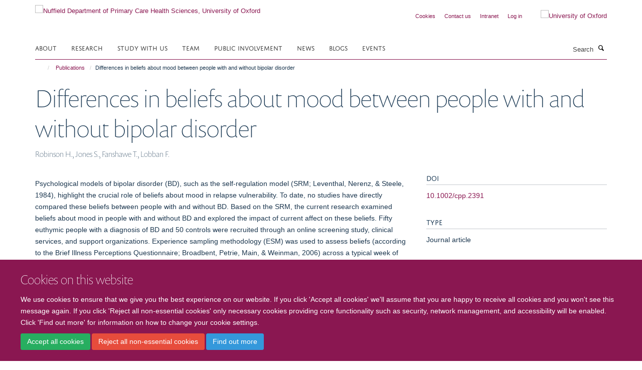

--- FILE ---
content_type: text/css
request_url: https://www.phc.ox.ac.uk/++theme++sublime-dark-purple/style.css
body_size: 119
content:
/* Sublime Dark Purple Child Theme - custom css file */